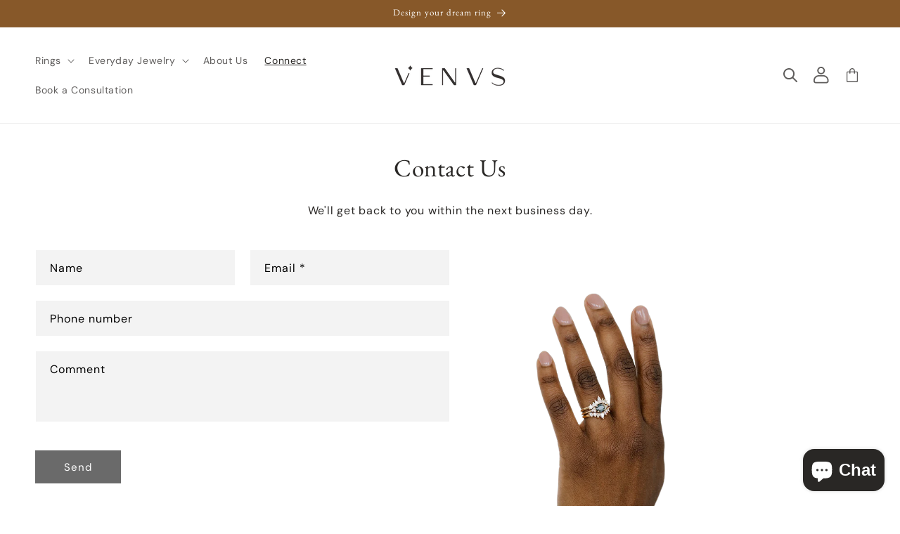

--- FILE ---
content_type: text/css
request_url: https://shopvenvs.com/cdn/shop/t/36/assets/custom-styles.css?v=91340826737184275251761777829
body_size: -666
content:
.product.product--single_column.product--mobile-show.grid--1-col.grid--2-col-tablet ul li.grid__item {
  width: calc(100% - var(--grid-desktop-horizontal-spacing) / 2);
}
.product__info-container .product__description {
  font-size: 1em;
}
.product__text {
  font-size: 1em
}
.accordion .summary__title {
  align-items: center;
}
h2.h4.accordion__title {
  font-size: 0.9em;
  font-family: var(--font-body-family);
  line-height: normal;
  display: flex;
}
.product__accordion .accordion__content {
  font-size: 0.8em;
  line-height: normal;
}

--- FILE ---
content_type: text/css
request_url: https://shopvenvs.com/cdn/shop/t/36/assets/section-contact-form.css?v=607497386068090431761777829
body_size: -267
content:
.contact img{max-width:100%}.contact .form__message{align-items:flex-start}.contact .icon-success{margin-top:.2rem}.contact .field{margin-bottom:1.5rem}.contact-flex{display:flex;gap:35px}.contact-flex-form,.contact-img{width:50%}.contact-img-inner{padding-bottom:100%;position:relative}.contact-img-inner img{position:absolute;top:0;left:0;height:100%;object-fit:cover;display:block}.contact-flex-form.noImg{width:100%}@media screen and (min-width: 750px){.contact .field{margin-bottom:2rem}}.contact__button{margin-top:3rem}@media screen and (min-width: 750px){.contact__button{margin-top:4rem}}@media screen and (min-width: 750px){.contact__fields{display:grid;grid-template-columns:repeat(2,1fr);grid-column-gap:2rem}}@media screen and (max-width: 749px){.contact-img{display:none}.contact-flex-form{width:100%}}.contact-img.adapt{display:flex;align-items:center}.contact-img.adapt .contact-img-inner{padding:0}.contact-img.adapt .contact-img-inner img{position:unset}.contact-img.portrait .contact-img-inner{padding-bottom:130%}.contact-img.circle .contact-img-inner{border-radius:50%;overflow:hidden}
/*# sourceMappingURL=/cdn/shop/t/36/assets/section-contact-form.css.map?v=607497386068090431761777829 */


--- FILE ---
content_type: text/css
request_url: https://shopvenvs.com/cdn/shop/t/36/assets/custom.css?v=148896724638081777381761777829
body_size: 4931
content:
/** Shopify CDN: Minification failed

Line 91:22 Unexpected "#"
Line 610:0 Unexpected "#14-karat"
Line 611:0 Unexpected "#18-karat"

**/
:root {
  --brown1: #64513F;
  --brown2: #3A342E;
  --brown3: #BCAE9B;
  --gray1: #B8C2BB;
  --gray2: #F3F0EB;
  --bgColor: #FCFCFC;
  --white: #ffffff; 
}
body{
 background-color: var(--bgColor);
 font-family: Didot,Didot LT STD,Hoefler Text,Garamond,Times New Roman,serif; 
 height: 100%;
}


/* RING BUILDER INTEGRATION CHANGE 
main{
   margin-left: 4.4rem;
 margin-right: 4.4rem;
}
*/

/*.container-fix {
    width: 100%;
    max-width: 1200px;
    height: auto;
    margin: 0 auto;
}
*/
/*.breadcrumb{
    margin-left: 9.5rem;
    margin-bottom: 1.5rem;
    width: 80%;
}*/
.mobile-nav{
 display:none!important;
}

.breadcrumb-options {
  display: flex;
}
.breadcrumb-options li{
  margin-left: -1.75rem;
  list-style: none;
 }
.breadcrumb-options li:first-child {
    margin-left: 0;
}
 
 
#cover-up {
    position: fixed;
    width: 100%;
    height: 100%;
    background-color: #000;
    z-index: 10000;
    opacity: 0.35;
} 
 
#loading {
    position: fixed;
    top:0;
    width: 100%;
    height: 100vh;
    background: #fff url('https://jewelety.com/gated/assets/images/loading.gif') no-repeat center center;
    z-index: 100000000000000;
} 
 
#step-title{
  font-size: 2.5rem;
  text-align: center;
  margin: 30px 0;
}
#step-title p {
   display:inline
   color: var(--brown1);
}
#ring-title, #ring-titlen {
  text-align:center;
  font-family: Cormorant;
  font-size: 3rem;
}
#setting-price-title, ##setting-price-titler{
  font-size: 1.25rem;
  font-family: Cormorant;
}
#previousBtn{
  color: #000;
  font-size: 15px;
  height: 3.5rem;
  width: 16.25rem;
  background-color: rgba(195, 195, 195, 1);
    font-family: DM Sans, sans-serif;
  border-style:none;
  position: absolute;
  bottom: 1%;
}

#closeBtn{
  color: #000;
  font-size: 15px;
  height: 3.5rem;
  width: 16.25rem;
  background-color: var(grey2);
  font-family: DM Sans, sans-serif;
  border-style:none;
  position: absolute;
  bottom: 1%;
}

#ringBtn, #indexRingBtn{
  color: var(--white);
  font-size: 15px;
  height: 3.5rem;
  width: 16.25rem;
  background-color: #875829;
  font-family: 'DM Sans', sans-serif;
  border-style:none;
  position: absolute;
  bottom: 1%;
}

#checkoutBtn{
  color: var(--white);
  font-size: 15px;
  font-weight:bold;
  height: 3.5rem;
  width: 16.25rem;
  background-color: #875829;
  border-style:none;
  /* position: absolute;
  bottom: 1%; */
}
.setting-name{
  font-family: var(--font-heading-family);
  font-size: 20px;
    display: block;
}
#plat-note{
	
    font-family: 'Questrial', sans-serif;
}

/* Morgan changed */
.ring-setting-container, 
.stone-container , 
.ring-box-container {
  display: grid;
  grid-template-columns: repeat(auto-fill, minmax(186px, auto));
  height: 100%;
  /*margin-bottom:5rem;  
  margin-top: 1.5rem;*/

  .card-name {
    
  }
}
.ring-box-container{
    max-width: 960px;
    margin: auto;
}
.card{
    /* width: 17.5rem; */
    /* height: 22.5rem; */
    display:flex;
    flex-direction: column;
    margin-bottom: 1.5rem;
    padding: 1rem;
    position: relative;
    border: 1px solid transparent;
 }
.card:hover{
    --tw-shadow: 0 10px 15px -3px rgba(0, 0, 0, .1), 0 4px 6px -2px rgba(0, 0, 0, .05);
    box-shadow: var(--tw-ring-offset-shadow, 0 0 #0000),var(--tw-ring-shadow, 0 0 #0000),var(--tw-shadow);
 }
  #imageZoom{
    width: 2.75rem;
    font-size: 1.75rem;
    position: absolute;
    border-radius: 999px;
    right: 0;
    top: 1.25rem;
    right: 1.25rem;
    border: none;
    background: var(--gray2);
 }

.card-img img{
  /* width: 15.625rem;
  height: 15.625rem; */
  cursor: pointer;
}

.setting-gold-types{
    display: flex;
    justify-content: center;
    margin: 1rem 0;
}
.card-price,.card-carat-weight,.card-dimensions{
    font-size: 12px;
    text-align:center;
}
 .modal-desc {
    display: flex;
    justify-content: space-between;
     flex-wrap: wrap;
   padding: 15px 0;
}

#white-gold-container { min-width: 100px; cursor: pointer; }
#yellow-gold-container {min-width: 100px; cursor: pointer; }
#rose-gold-container {min-width: 100px; cursor: pointer; }
.card-img{
/* position: absolute;
left: 8%;
top: 8%; */
}
.card-name{
  text-align:center;
}
#sm_img_container_side{
  display:flex;
  flex-direction: column;
}
#sm_img_container_side .thumb-img{
  width: 20rem;
  height: auto;
  margin-bottom: 1rem;
}
#big-side-image{
    margin-left: 1rem;
    margin-bottom: 1rem;
 }
#bg-sideImg{
     /* width: 23rem;
    height: 23rem */
  width: 90%;
  height: auto;
}

#setting-images{
  display:flex;
}

#ring-detailed-container {
  margin-top: 24px;
}
#ring-detailed-title{
  font-size: 16px;
    /* font-weight: bold;   */
}

#setting-images{
  justify-content: end;
    flex-direction: column;;
}
.ring-desc-container{
  display:flex;
  justify-content: center;
}
#ring-description-container{
  width: 32rem;
/*  margin-left: 4.2rem;*/
}
#gold-options-title, #metal-type-title, #ring-size-title, #custom-engraving-title {
  font-size: 16px;
}
#gold-type-options,#metal-type-options-container{
  /* margin-left: 4.2rem;*/
  margin-top: 1rem;
  margin-bottom: 0.5rem;
  /*height: 8rem;*/
}
 #metal-type-options-container{
   /*height: 12.5rem;*/
}
#gold-type-options-container,#metal-type-options-row{
  display:flex;
  list-style-type: none;
}
#white-gold,#rose-gold,#yellow-gold{
  width: 3.5rem;
  height: 3.5rem;
/*   margin-left:0 !important; */
  margin-top: 1rem;
  border: 1px solid var(--brown1);
  border-radius: 999px;
}
.setting-rose-gold,.setting-yellow-gold,.setting-white-gold{
  width: 2.5rem;
  height: 2.5rem;
  border: 1px solid var(--brown1);
  border-radius: 999px;
  cursor: pointer;
}

 .setting-rose-gold, .setting-yellow-gold{
    margin-right: 1rem;
 }   
#yellow-gold, .setting-yellow-gold{
   background-image: linear-gradient(to right, #F9E4AF , #EECB87,#F8D181);  
}
#rose-gold, .setting-rose-gold{
 background-image: linear-gradient(to right, #FFE8E5 , #F6CFCA, #EABFB9);  
    
}
#white-gold, .setting-white-gold{
  background-image: linear-gradient(to right, #FAFAFA , #F7F7F7, #E7E6E2);     
}
.ring-desc-container{
   margin-top: 2rem;
   margin-bottom: 3.125rem;
 }

#gemstone-list,#shapeFilter,#carat-size{
  margin-top:1.5rem;
  margin-bottom: 1.5rem;
}
#gemstone-filter-container{
  display:none;
}
 #gemstone-list{
   display:flex;
  justify-content: space-evenly;  
}
label {
	font-family: 'DM Sans', sans-serif;
}
 #shapeFilter {
  width: 100%;
  background-color:var(--gray2);
}
 #shapeFilter ul{
  display: grid;
   border: 1px solid var(--gray2);
  background-color: #fff;
  text-align: center;
  list-style: none;
  grid-template-columns: repeat(auto-fill, minmax(80px, 1fr)); 
  grid-auto-flow: column;
   overflow-x: auto;
 }

#stone-choices{
  text-align:center;
  font-family: Cormorant;
 }
#stone-choices-row {
  margin-top:1rem;
  display:flex;
  list-style:none;
  overflow-x: auto;
}

#stone-choices-row > li, #metal-type-options-row >li {
  padding: 8px;
  border: 1px  solid  var(--gray2);
  margin-right: 16px;
  /* box-shadow: 0px 3px 6px rgb(0 0 0 / 10%); */
  border-radius:2px;
  display: flex;
  align-items: center;
}    
#stone-choices-row > li:focus{
  background-color: var(--gray2);
}   
#stone-choices-row > li.active{
  background-color: var(--brown2);
  color: #fff;
}  

.shape-choice{
    /* background-color: var(--gray2); */
  border-radius: 2px;
  border-color: 1px solid var(--gray2);
  cursor: default;
}

#metal-type-options-row > li.selected,
#gold-type-options-container > li.selected {
    background-color: var(--gray2);
}
    
 #shape-icons > div > li > img {
    /* margin-top: 1rem; */
    width: 40px;
    height: 40px;
    /* padding: 0.5rem; */
 }

 #shape-title, #carat-title,#gemstone-title{
   font-size: 14px;
 }
 #carat-size{
   position: relative;
 }
 #min, #max {
    position: absolute;
    top: 2rem;
 }
 #min{
  left: 10px;
 }
 #max{
  right: 10px;
 }
 #progress {
  height: 5px;
  position: relative;
   background: var(--gray2);
  border-radius: 5px;
 }
 #progress #slider{
   height: 100%;
   position: absolute;
   border-radius: 5px;
    background: var(--brown1);
 }
 #carat-ranges{
   position:relative;
 }
 #carat-ranges input{
   position: absolute;
  width: 100%;
  height: 5px;
  top: -12px;
  background: none;
  pointer-events: none;
  -webkit-appearance: none;
  -moz-appearance: none;
   border:none;
 }
    
input[type="range"]::-webkit-slider-thumb{
    height: 17px;
  width: 17px;
  border-radius: 50%;
   background:var(--brown1);
  pointer-events: auto;
  -webkit-appearance: none;
  box-shadow: 0 0 6px rgba(0,0,0,0.05);
}
input[type="range"]::-moz-range-thumb{
    height: 17px;
  width: 17px;
  border: none;
  border-radius: 50%;
   background:var(--brown1);
  pointer-events: auto;
  -moz-appearance: none;
  box-shadow: 0 0 6px rgba(0,0,0,0.05);
  
}


#filter-button{
    position: relative;
    display: block;
    /*left: 40%;*/
    margin: auto;
  	/*margin-top: 3rem;*/
    color: var(--white);
    font-size: 1.125rem;
    height: 3.5rem;
    width: 16.25rem;
    background-color: var(--brown2);
    border-style: none;
}
 #custom-engraving-container, #ring-size-container{
   /*margin-left:4.2rem ;*/
     margin-top: 1rem;
 }

.checkbox-container {
    display: inline-block
}   
 .checkbox-container input {
  opacity: 0;
  cursor: pointer;
  height: 0;
  width: 0;
}
    
 .checkbox-container > .checkmark {
  position:absolute;
  height: 26px;
  width: 26px;
  background-color: var(--gray2);
   border-radius: 2px;
}
.checkbox-container:hover input ~ .checkmark {
  background-color: var(--brown3);
}

.checkbox-container input:checked ~ .checkmark {
  background-color:  var(--gray1);
}
.checkbox-container .checkmark:after {
  content: "";
  position: absolute;
  display: none;
}    
.checkbox-container input:checked ~ .checkmark:after {
  display: block;
}
.checkbox-container .checkmark:after {
  left: 10px;
  top: 7px;
  width: 6px;
  height: 12px;
  border: solid var(--brown2);
  border-width: 0 3px 3px 0;
  -webkit-transform: rotate(45deg);
  -ms-transform: rotate(45deg);
  transform: rotate(45deg);
}
#no-custom-engraving{
 margin-left:3rem
}    
#custom-engraving-text{
    width: 100%
  margin-top: 8px;
}
#custom-engraving-characters{
  margin-top:1rem
 }
 #info-button,#ring-size-info-button{
   width: 2rem;
   height: 2rem;
   font-size: 1.25rem;
   background: var(--gray2);
   border-radius:999px;
   color:var(--brown2);
   border:none;
   margin-left: 0.25rem;
 }
 #info-button{
    display: inline-block;
 }
 #ring-size-info-button{
    position: relative;
    left: 90%;
    bottom: 30px;
 }
/*.ring-desc-container { max-width: 1200px; margin: auto;margin-top:50px;margin-bottom:50px;}*/
 #custom-engraving-text {
	 padding: 10px 18px;    background-color: var(--gray2);
 }
 #info-modal-background,#ring-size-info-modal-background,#vela-modal-background,#img-modal-background{
      display: none; 
      position: fixed; 
      z-index: 99; 
/*       padding-top: 6rem;  */
      left: 0;
      top: 0;
      width: 100%; 
      height: 100%; 
      overflow: auto; 
      background-color: rgb(0,0,0); 
      background-color: rgba(0,0,0,0.4); 
   	  animation:modalAppear 0.5s ease-out forwards;

}
#info-dialog,#ring-size-info-dialog,#vela-info-dialog, .img-dialogs {
  width: 700px;
}
#info-dialog,#ring-size-info-dialog,#vela-info-dialog, #img-dialog{
/*   background-color: #fefefe;
  margin: auto;
  padding: 20px;
  border: 1px solid #888;
  width: 60%;
  position: absolute;
  left: 18rem;
  top: 5rem;
  animation: moveModal 0.5s ease-out forwards; */
/*         width: 500px; */
    position: absolute;
    top: 50%;
    left: 50%;
    transform: translate(-50%, -50%);
    padding: 2em;
    background: white;
    border-radius: 10px;
 
}
#closeModal,#ring-closeModal,#vela-closeModal, #img-closeModal{
     float: right;
    font-size: 32px;
    position: absolute;
    right: 4px;
    top: -9px;
 }
#modal-title,#ring-size-modal-title,#vela-modal-title, #img-modal-title{
     font-size: 1.25rem;
    font-weight: 600;   
}
.setting-details-hr{
  margin: 16px 0!important;
  height: 0.01rem;
}
#14-karat { font-family: Questrial,sans-serif; }
#18-karat { font-family: Questrial,sans-serif; }
#platinum { font-family: Questrial,sans-serif; }
 #yellow-gold-title,#rose-gold-title,#white-gold-title{
     /* display: none; */
	 /* font-family: Questrial,sans-serif; */
 }
  #white-gold:hover + #white-gold-title{
     display: block;
  } 
  #rose-gold:hover + #rose-gold-title{
     display: block;
  } 
  #yellow-gold:hover + #yellow-gold-title{
     display: block;
  } 
 
  #ring-size-dropdown{
	margin-top:1rem;
    display: block;
    width: 55%;
    text-align: center;
    border: 1px solid var(--brown3);
   }
  #ring-overview-container{
    margin-left: 6rem;
    margin-bottom: 9.125rem;
  }
  #settting-overview-container,#stone-overview-container,#box-overview-container{
    display:flex;
  }
    
 #setting-img,#stone-img,#box-img,#stone-one-img,#stone-two-img{
     width: 15.625rem;
     height: 15.625rem;
   	 margin-top: 2rem;
 }
 #setting-desc-container,#stone-desc-container,#box-desc-container,#stone-one-desc,#stone-two-desc{
      width: 50%;
      margin-left: 3rem;
 }
#box-desc,#stone-desc,#setting-desc,#stone-one-desc,#stone-two-desc{
    font-size: 14px;
    /* font-family: 'Cormorant', sans-serif; */
}
#stone-one-container,#stone-two-container,#stones-container{
	display:flex;
}
#stones-container{
   flex-direction: column; 
} 
/*changes to pagination js css*/
#pagination{
    margin-bottom: 7rem;
    margin-left: 30rem;
}

/* Morgan added*/
.pagination-wrapper {
  margin: 50px 0;
}

.pagination__list {
  display: flex;
  justify-content: center;

  span, a {
    padding: 12px;
    display: inline-block;
  }
}


#showDesc {
/*  display:none; */
}


.light-theme a{
  background: #F3F0EB;
 }
 #total-price {
    position: relative;
    margin: auto;
    margin-top: 50px;
    padding: 20px;
    background-color: #3A342E;
    border: 1px solid #3A342E;
    min-height: 70px;
    font-size:1.5rem;
   margin-bottom: 100px;
}
 /* animations */
@keyframes modalAppear{ 
  from {
   opacity: 0;
  }
  to {
   opacity: 1
  }
}
@keyframes moveModal{ 
  from {
   top: 5rem;
  }
  to {
   top: 6rem;
  }
}

@media only screen and (min-width: 320px) and (max-width: 767px){
.absolute.z-10.mt-10.block.w-full.mx-auto.lg\:hidden.bgToggle.colors nav {
    background: #FFF;
}
  /* nav {
     background-color: var(--brown2); 
  } */
  /* .mobile-nav{
    position: fixed;
    top: 87px;
    width: 100%;
    z-index: 2;
    left:0;
  }
  .mobile-nav, .mobile-nav-options, .breadcrumb-options {
  display:flex;
  width: 100%;
    justify-content: space-between;
    background: #f3f0eb;
    align-items: center;
 }
 .breadcrumb{
    display:none;
  }
  .mobile-nav-options li{
    background-color: var(--gray2);
    padding: 14px;
  }
  #ring-step-one, #ring-step-two, #ring-step-three, #ring-step-four, #ring-step-five{
    width:40px;
 } */
  .absolute.z-10.mt-10.block.w-full.mx-auto.lg\:hidden.bgToggle{margin:0 !important}
h1.questrial-font.text-white.text-center.px-8.text-5xl.md\:text-6xl.tracking-widest.mt-60.md\:mt-96.lg\:mt-80{margin-top: 15rem !important;}
}

@media only screen and (min-width: 768px) and (max-width: 1023px) {
  .absolute.z-10.mt-10.block.w-full.mx-auto.lg\:hidden.bgToggle{position: relative !important;}
  h1.questrial-font.text-white.text-center.px-8.text-5xl.md\:text-6xl.tracking-widest.mt-60.md\:mt-96.lg\:mt-80{margin-top: 15rem !important;}
}

 /*Mobile repsonsive*/
@media only screen and (min-width: 320px) and (max-width: 480px) {

  .main-content {
    padding:0 15px;
    margin:0;
  }
  
/*.ring-setting-container, .stone-container, .ring-box-container {
    margin-bottom: 7rem;
}*/
.sticky {
  position: fixed;
  top: 0;
  width: 100%;
}
  
  

  
 
#step-title {
    margin-top: 2rem;
}
  .text-4xl {
    /* font-size: 1.5rem !important; */
    line-height: 1.5rem !important;
}
 
  #indexRingBtn {
    left: 20%;
    width: 60%;
 }   
 
  #info-dialog, #ring-size-info-dialog, #vela-info-dialog {
/*       left: 5rem; */

  }
  #info-dialog, #ring-size-info-dialog, #vela-info-dialog,  .img-dialog{width:300px;}
  #sm_img_container_side {
    
  }
  
  #setting-left-col,#setting-right-col{
     margin:0 !important;
  }
 #big-side-image {
    margin-bottom: 1rem;
}
 #setting-images {
    margin-left: 1.5em;
}
 #bg-sideImg {
max-width: 100%;
    height: auto;
    width: 100%;
 }
 #ring-description-container {
    margin-left: 0;
}
  #ring-description {
    /* font-size: 1rem; */
    width: 95%;
  }
  #gold-options-title, #gemstone-title
  #metal-type-title,#custom-engraving-title, 
  #ring-size-title,.checkbox-container, 
  #custom-engraving-characters, #shape-title, #carat-title {
    /*margin-left: 1rem;*/
  }
/*   #gold-type-options-container {
    margin-left: 2rem;
   }*/

  
  #metal-type-options-container p {
        margin-left: 0rem;
  }

/* #metal-type-options-container p {
    margin-left: 1.5rem;
}*/
/* #metal-type-options-row {
    margin-left: 2.5rem;
}*/

  #ring-size-dropdown {
    width: 100%;
    /*margin-left: 2rem;*/
  }
  #custom-engraving-container{
    margin-bottom: 2rem;
   }
  #custom-engraving-text {
    width: 95%;
  }
  #previousBtn {
    left: 20%;
    width: 60%;
    margin-bottom:1.5rem;
   }
 #closeBtn {
    left: 20%;
    width: 60%;
    margin-bottom:1.5rem;
   }

 #ringBtn, #checkoutBtn {
    left: 20%;
    width: 60%;
    /*margin-bottom: 6rem; Webteam*/
  }
  /*#filter-button {
    width: 60%;
    left: 22%;
  }*/
  #shapeFilter ul {
   /* flex-wrap:wrap; */
    /*margin-left: 1rem; webteam*/
  }
  #shape-icons div {
   flex:22%;
  }
  #max,#min {
    width: 25%;
    margin-top:1rem;
}
  #max{
  margin-right:1rem;
 }
  #min{
  margin-left:1rem;
 }
  #progress {
    margin-top: 1rem;
}
  .stone-container{
    margin-bottom: 2rem;
  }
  #pagination{
      margin-left: 2rem;
  }
  #pagination ul{
    margin-bottom: 15rem;
  }
  #ring-overview-container {
    margin:0;
  }
 
  #settting-overview-container, #stone-overview-container, #box-overview-container {
    display: flex;
    flex-direction: column;
    text-align: center;
 }
  #gemstone-list {
    display:flex;
    margin-left: 1rem;
    flex-wrap: wrap;
 }
  #gemstone-list div {
  	flex: 25%
  }
  #gemstone-list div label {
      margin-bottom: 0.5rem;
  }
  #setting-desc-container, #stone-desc-container, #box-desc-container, #stone-one-desc, #stone-two-desc {
   width: 100%;
    margin: 0;
  }
  .ring-box-container{
    margin-left:1rem;
  }
 #box-overview-container {
    margin-bottom: 2rem;
 }
  #total-price {
    margin-top: 1rem !important;
    margin-bottom: 1rem;
  }
  #showDesc {
    display:inline-block;
    border: none;
    color: var(--brown2);
    border-radius: 10px;
    width: 8rem;
    height: 2rem;
    background-color: var(--gray2)
 }
  #setting-img, #stone-img, #box-img, #stone-one-img, #stone-two-img {
     /* margin-left: 4rem; */
    margin-bottom: 1rem;
  }
}

    
@media only screen and (min-width: 481px) and (max-width: 920px){
/*   .breadcrumb {
    margin-left: 7rem;
    transform: scale(1.1);
  } 
  .breadcrumb-options li {
    margin-left: -1rem;
} */
  #indexRingBtn {
    left: 35%;
  }
/* .ring-setting-container, .stone-container, .ring-box-container {
    margin-block: 6rem;
}*/   

    #setting-left-col{
    margin:0 !important;
  }
/*  #setting-images {
    flex-direction: column-reverse;
    margin-bottom: 2rem;
    margin-left:4.2rem;
 }*/

 /* #ring-detailed-container {
     margin-bottom: 3rem;
  }*/
/*  #ring-detailed-container {
    margin-left: 4.2rem;
}*/
 #ring-detailed-title {
    margin-left: 0rem;
    margin-right: 1rem;
    display: inline-block;
  }
  #ring-description {
    width: 100%;
    text-align: left;
}

  #previousBtn{
    left: 20%;
  }
   #closeBtn{
    left: 20%;
  }
  #ringBtn,#checkoutBtn,#previousBtn,#closeBtn{
  bottom: 1%;
  }
  #ring-size-info-button {
  bottom: 5.5rem;
  }
  #sm_img_container_side {
    flex-direction: row;
        /*margin-left: 6rem;*/
  }
  #shape-icons{
    flex-wrap: wrap;
    list-style-type: none;
  }
  #shape-icons div {
      flex: 25%;
  }
  #pagination {
    margin-bottom: 9rem;
    margin-left: 9rem;
  }
  #ring-overview-container {
     margin-bottom: 5rem;
  }
  #total-price{
    margin-bottom: 6rem;
  }
  
  #price{
      font-size: 1.5rem;
  }
  /*#filter-button {
    left: 30%;
    margin-top: 6rem;
  }*/

#showDesc {
    display:inline-block;
    border: none;
    color: var(--brown2);
    border-radius: 10px;
    width: 3rem;
    height: 2rem;
 }
  #settting-overview-container, #stone-overview-container, #box-overview-container{
      margin-left: 2rem;
  }
}

.main-content {
    max-width: 1200px;
    margin:auto;
    padding: 0 15px;
}


@media (min-width: 1536px)
.main-content {
    max-width: 1536px;
}
@media (min-width: 1280px)
.main-content {
    max-width: 1280px;
}
@media (min-width: 1024px)
.main-content {
    max-width: 1024px;
}
@media (min-width: 768px)
.main-content {
    max-width: 768px;
}
@media (min-width: 640px)
.main-content {
    max-width: 640px;
}


/* Web Team 22-06-22  */

.ring-overview-button a {
    text-decoration: none;
}
.ring-overview-button button {
    position: inherit !important;
    width: 200px !important;
}

.ring-overview-button {
/*     display: flex;
    flex-wrap: wrap; */
    width: 100%;
  text-align:center;
    justify-content: center;
    gap: 0 100px;
    padding: 15px 0 25px 0;
    flex-direction: row;
    display: flex;
  gap: 16px;
}

#pagination{margin-bottom: 0 !important;}

@media only screen and (min-width: 320px) and (max-width: 499px) {

.ring-overview-button{
  gap: 15px 14px;
    flex-direction: row;
    display: flex;
}
.ring-overview-button button {
    position: inherit !important;
    width: 156px !important;
}
#setting-images {flex-direction: column-reverse;}
}
    
#loader {  
    position: fixed;  
    left: 0px;  
    top: 0px;  
    width: 100%;  
    height: 100%;  
    z-index: 9999;  
    background: url('https://jewelety.com/gated/assets/images/loading.gif') 50% 50% no-repeat rgb(249,249,249);  
}

.ring-over-gif {
    background: #e1e1e14f;
    width: 100%;
    height: 100%;
    position: fixed;
    content: '';
    top: 0;
    z-index: 999;
}
.ring-over-gif img {
    margin: auto;
    transform: translate(-50%, -50%);
    top: 50%;
    left: 50%;
    position: absolute;
}

/*     Read more btn Hover Color */
.ring-desc-container div#ring-detailed-container button#showDesc:hover {
    text-decoration-color: #b8c2bb !important;    
  	color: #b8c2bb !important;
}
.ring-desc-container div#ring-detailed-container button#showDesc {
    text-decoration: underline;
}
/*     Read more btn Hover Color */
@media only screen and (min-width: 576px) and (max-width: 767px) {
  #info-dialog, #ring-size-info-dialog, #vela-info-dialog, .img-dialogs {
    width: 500px;
}
  #closeBtn {
    margin: 15px 0;
  }
  .modal-desc div {
    flex: 50%;
}
}
@media only screen and (min-width: 320px) and (max-width: 575px) {
  #info-dialog, #ring-size-info-dialog, #vela-info-dialog, .img-dialogs {
    width: 365px;
}
  .modal-desc div {
    flex: 100%;
}
/*   #closeBtn {
    margin: 15px 0;
  } */
}
@media only screen and (min-width: 320px) and (max-width: 767px) {
 #gemstone-filter-container #gemstone-list{
   display: flex;
    flex-wrap: wrap;
    justify-content: space-between; 
}
   #gemstone-filter-container #gemstone-list div{
     flex:0 50%;
   }
  #ring-detailed-container, #ring-description-container, #gold-type-options, #metal-type-options-container, #custom-engraving-container, #ring-size-container, #setting-images, 
  #sm_img_container_side {
    margin: 20px 0;
}
  #stone-choices-row > li, #metal-type-options-row >li {
    margin: 0px 4px;
    font-size: 14px;
    line-height: 130%;
    border-radius:2px;
}
}

/* #ring-detailed-container p, p#ring-description span, #ring-detailed-container a {
    font-family: Didot !important;
    font-style: italic;
    font-weight: 300;
} */
/* .button-new-read a{text-decoration:none !important;color: #000 !important;}
body #ring-detailed-container button#showDesc.button-new-read:hover, 
#ring-detailed-container .button-new-read:hover{color: #000 !important;}
.button-new-read{    
 width: 200px !important;
    color: #000 !important;
    font-size: 1.125rem;
    height: 3.5rem !important;
    background-color: rgba(195, 195, 195, 1) !important;
    border-radius: 0 !important;
    margin-top: 10px;
} */

div#ring-description-container.mobile-show {
    padding: 0 !important;
    margin-bottom: 15px !important;
}

button#showDesc.button-new-read {
    width: 100%;
    text-align: left;
}

.mobile-show{display: none;}

@media (max-width: 920px){
.mobile-show{display: block;} 
.desktop-show{display: none;} 
.ring-desc-container {margin-top:0px !important;grid-auto-flow: inherit;}
#sm_img_container_side {overflow: scroll !important;flex-direction: row;}
#sm_img_container_side img{padding: 0 10px 0 0px;}
.inner-width-image {
    display: flex;
    flex-direction: column-reverse;
}
  .arrow-pro{display:none}
#setting-images {
    justify-content: center;
    flex-direction: row;
}
  div#sm_img_container_side{height:auto !important;}
}


@media (min-width: 920px) and (max-width: 1200px){
#sm_img_container_side img {
    width: 5rem;
    height: auto !important;
    margin-bottom: 0.25rem;
}
}

@media (min-width: 768px) and (max-width: 1100px){
  #setting-left-col{margin-left: 0 !important;}
}

@media (min-width: 921px) and (max-width: 1023px){
  div#sm_img_container_side {
    height: 336px !important;
}
  
.arrow-pro{width: 50px !important;}
  
.arrow-pro button {
    width: 30px !important;
    height: 30px  !important;
}
.inner-width-image svg {
    width: 30px  !important;
    height: 30px  !important;
}
}


#setting-left-col {
margin-left: 4.2rem;
    display: flex;
    flex-direction: column;
    margin-right: 4.2rem;
}


.inner-width-image {
    display: flex;
  position: relative;
}

.button-new-read {
    background: none !important;
}

.ring-desc-container #ring-detailed-container p#ring-description span, .ring-desc-container #ring-detailed-container p#ring-description {
    /* font-family: 'Questrial', sans-serif !important; */
    /* font-style: initial; */
}

div#sm_img_container_side {
    height:550px;
    overflow: hidden;
  position:relative;
}


.arrow-pro {
    position: absolute;
    z-index: 9;
    width: 8rem;
    margin: auto;
    text-align: center;
}
.prev-icon-arrow.arrow-pro {top: -36px;}
.next-icon-arrow.arrow-pro{bottom:0px}

.arrow-pro button {
    width:40px;
    height:40px;
    font-size: 0;
    background: transparent;
  border: none;
}
.inner-width-image svg {
    width: 40px;
    height:40px;
    fill: #bcae9b;
}

small.text-center.note-ring {
    display: block;
    font-size: 14px;
}

--- FILE ---
content_type: text/plain; charset=utf-8
request_url: https://d-ipv6.mmapiws.com/ant_squire
body_size: 153
content:
shopvenvs.com;019b3798-d940-78ea-a8e9-33c32245361b:45d510b688b92286da69aa2047efc5b36d6bc452